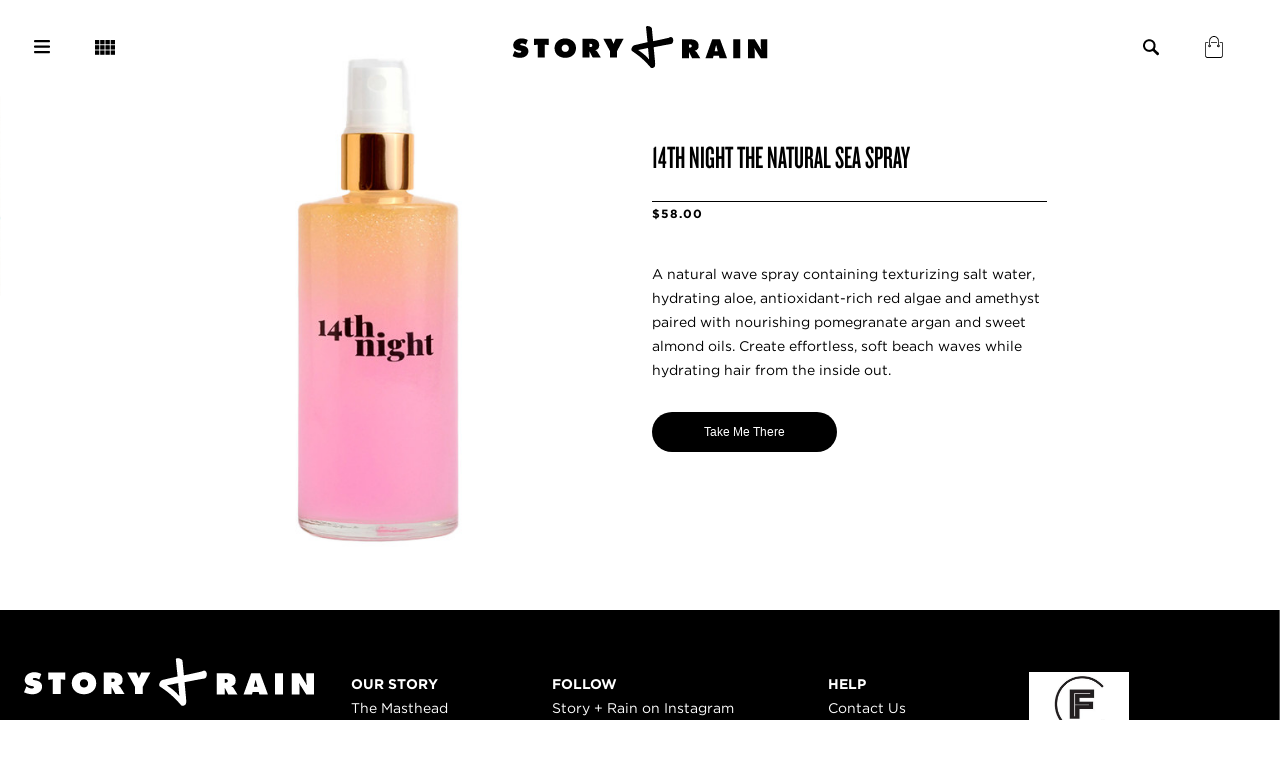

--- FILE ---
content_type: text/html; charset=utf-8
request_url: https://www.storyandrain.com/product/14th-night-the-natural-sea-spray
body_size: 11952
content:
<!DOCTYPE html>
<html lang="en">
<head>

<!-- Basic Page Needs
–––––––––––––––––––––––––––––––––––––––––––––––––– -->
<meta charset="utf-8">
<title> - 14th Night The Natural Sea Spray | Story + Rain</title>


<!-- Mobile Specific Metas
–––––––––––––––––––––––––––––––––––––––––––––––––– -->
<meta name="viewport" content="width=device-width, initial-scale=1">






<!-- FONT
–––––––––––––––––––––––––––––––––––––––––––––––––– -->
<link rel="stylesheet" media="all" type="text/css" href="https://cloud.typography.com/6088512/6110772/css/fonts.css" />
<link href="https://fonts.googleapis.com/css?family=Open+Sans" rel="stylesheet" media="all">
<script src="https://use.typekit.net/ekx8dlq.js"></script>
<script>try{Typekit.load({ async: true });}catch(e){}</script>
<link rel="stylesheet" href="https://cdnjs.cloudflare.com/ajax/libs/font-awesome/4.7.0/css/font-awesome.min.css" />

<!-- CSS
–––––––––––––––––––––––––––––––––––––––––––––––––– -->
<link rel="stylesheet" media="all" href="/packs/v2/styles/application-23b9a704b8e70a54b146e5f91b7c285c.css" />


<!-- Scripts
–––––––––––––––––––––––––––––––––––––––––––––––––– -->
<script src="/packs/application-31358e032452077ec287.js"></script>

<!-- Favicon
–––––––––––––––––––––––––––––––––––––––––––––––––– -->
<link rel="shortcut icon" type="image/x-icon" href="/assets/favicon-6254c67e71a19df4ddd6b5e6eaafe7a77be57eec83e2048872979d7f2f0c8aea.ico" />

<!-- CSRF Tokens
–––––––––––––––––––––––––––––––––––––––––––––––––– -->
<meta name="csrf-param" content="authenticity_token" />
<meta name="csrf-token" content="iKb6ZVWUlmHjVC0QacKiLobS+6Omjfjetu8zohogzICfruMcsq30vxDsFYl5RG8PtebhmfwGX4/YrR5B1pOXiw==" />




<!-- Google Site Verification -->
<meta name="google-site-verification" content="msD_ueVLXv_yyF8FU3cvH_bOPHUyLgbipZxkQFkqG7A" />

<!-- Google Analytics -->
<script>
(function(i,s,o,g,r,a,m){i['GoogleAnalyticsObject']=r;i[r]=i[r]||function(){
(i[r].q=i[r].q||[]).push(arguments)},i[r].l=1*new Date();a=s.createElement(o),
m=s.getElementsByTagName(o)[0];a.async=1;a.src=g;m.parentNode.insertBefore(a,m)
})(window,document,'script','https://www.google-analytics.com/analytics.js','ga');
ga('create', 'UA-84283631-1', 'auto');
ga('send', 'pageview');
</script>

<!-- Hotjar -->
<script>
(function(h,o,t,j,a,r){
h.hj=h.hj||function(){(h.hj.q=h.hj.q||[]).push(arguments)};
h._hjSettings={hjid:289544,hjsv:5};
a=o.getElementsByTagName('head')[0];
r=o.createElement('script');r.async=1;
r.src=t+h._hjSettings.hjid+j+h._hjSettings.hjsv;
a.appendChild(r);
})(window,document,'//static.hotjar.com/c/hotjar-','.js?sv=');
</script>

<!-- Adroll -->
<script type="text/javascript">
adroll_adv_id = "WAZ3ILVMSFDERPHET4MSCZ";
adroll_pix_id = "U5G2NM3UKBB4ZJJDVRPBA5";
/* OPTIONAL: provide email to improve user identification */
/* adroll_email = "username@example.com"; */
(function () {
var _onload = function(){
if (document.readyState && !/loaded|complete/.test(document.readyState))
{setTimeout(_onload, 10);return}
if (!window.__adroll_loaded){__adroll_loaded=true;setTimeout(_onload, 50);return}
var scr = document.createElement("script");
var host = (("https:" == document.location.protocol) ? "https://s.adroll.com" : "http://a.adroll.com");
scr.setAttribute('async', 'true');
scr.type = "text/javascript";
scr.src = host + "/j/roundtrip.js";
((document.getElementsByTagName('head') || [null])[0] ||
document.getElementsByTagName('script')[0].parentNode).appendChild(scr);
};
if (window.addEventListener) {window.addEventListener('load', _onload, false);}
else {window.attachEvent('onload', _onload)}
}());
</script>

<!-- Facebook Pixel Code -->
<script>
  !function(f,b,e,v,n,t,s)
  {if(f.fbq)return;n=f.fbq=function(){n.callMethod?
  n.callMethod.apply(n,arguments):n.queue.push(arguments)};
  if(!f._fbq)f._fbq=n;n.push=n;n.loaded=!0;n.version='2.0';
  n.queue=[];t=b.createElement(e);t.async=!0;
  t.src=v;s=b.getElementsByTagName(e)[0];
  s.parentNode.insertBefore(t,s)}(window, document,'script',
  'https://connect.facebook.net/en_US/fbevents.js');
  fbq('init', '290878704992024');
  fbq('track', 'PageView');
</script>
<noscript><img height="1" width="1" style="display:none"
  src="https://www.facebook.com/tr?id=290878704992024&ev=PageView&noscript=1"
/></noscript>
<!-- End Facebook Pixel Code -->

<!-- FB App Tracking: Updated 2017-11-30 -->
<script>
  window.fbAsyncInit = function() {
    FB.init({
      appId      : '132573680723215',
      xfbml      : true,
      version    : 'v2.11'
    });

    FB.AppEvents.logPageView();

  };

  (function(d, s, id){
     var js, fjs = d.getElementsByTagName(s)[0];
     if (d.getElementById(id)) {return;}
     js = d.createElement(s); js.id = id;
     js.src = "https://connect.facebook.net/en_US/sdk.js";
     fjs.parentNode.insertBefore(js, fjs);
   }(document, 'script', 'facebook-jssdk'));
</script>

<!-- FB Domain Verification -->
<meta name="facebook-domain-verification" content="eyes0y2oyxmpdov260jfbzg64vbac0" />

<!-- Heap Analytics -->
<script type="text/javascript">
    window.heap=window.heap||[],heap.load=function(e,t){window.heap.appid=e,window.heap.config=t=t||{};var r=t.forceSSL||"https:"===document.location.protocol,a=document.createElement("script");a.type="text/javascript",a.async=!0,a.src=(r?"https:":"http:")+"//cdn.heapanalytics.com/js/heap-"+e+".js";var n=document.getElementsByTagName("script")[0];n.parentNode.insertBefore(a,n);for(var o=function(e){return function(){heap.push([e].concat(Array.prototype.slice.call(arguments,0)))}},p=["addEventProperties","addUserProperties","clearEventProperties","identify","removeEventProperty","setEventProperties","track","unsetEventProperty"],c=0;c<p.length;c++)heap[p[c]]=o(p[c])};
      heap.load("549757336");
</script>

<!-- Outbrain Tracking -->
<script data-obct type="text/javascript">
  /** DO NOT MODIFY THIS CODE**/
  !function(_window, _document) {
    var OB_ADV_ID='00523129a9777ff3fe74b881374fe29d62';
    if (_window.obApi) {var toArray = function(object) {return Object.prototype.toString.call(object) === '[object Array]' ? object : [object];};_window.obApi.marketerId = toArray(_window.obApi.marketerId).concat(toArray(OB_ADV_ID));return;}
    var api = _window.obApi = function() {api.dispatch ? api.dispatch.apply(api, arguments) : api.queue.push(arguments);};api.version = '1.1';api.loaded = true;api.marketerId = OB_ADV_ID;api.queue = [];var tag = _document.createElement('script');tag.async = true;tag.src = '//amplify.outbrain.com/cp/obtp.js';tag.type = 'text/javascript';var script = _document.getElementsByTagName('script')[0];script.parentNode.insertBefore(tag, script);}(window, document);
obApi('track', 'PAGE_VIEW');
</script>







<!-- GLOBAL METAS -->
<meta property="fb:app_id" content="132573680723215"/>
<meta property="og:site_name" content="Story + Rain"/>

<meta name="twitter:site" content="@storyandrain">
<meta name="twitter:domain" content="storyandrain.com" />


<!-- Canonical -->
<link rel="canonical" href="https://storyandrain.com/product/14th-night-the-natural-sea-spray"/>

<!-- Keywords -->
<meta name="description" content="A natural wave spray containing texturizing salt water, hydrating aloe, antioxidant-rich red algae and amethyst paired with nourishing pomegranate argan and sweet almond oils. Create effortless, soft beach waves while hydrating hair from the inside out. "/>
<!-- <meta name="keywords" content="Travel,Cincinnati,Word of Mouth,Restaurants,Dining,Bars,Shopping,Light Festivals,Hotels,Zaha Hadid"/> -->


<!-- FOR FACEBOOK SHARING -->
<meta property="og:title" content=" - 14th Night The Natural Sea Spray"/>
<meta property="og:type" content="product.item"/>
<meta property="og:image" content="https://images.ctfassets.net/mk0gyd3cqdg6/1338gv4TosyNeT3R1yO6Dr/a667ad286ed847d2e08c9b5fea9f3589/14th__STORY___RAIN.png?w=1000&amp;h=563&amp;fit=pad&amp;fm=jpg&amp;bg=white"/>
<meta property="og:image:width" content="1000" />
<meta property="og:image:height" content="563" />
<meta property="og:description" content="A natural wave spray containing texturizing salt water, hydrating aloe, antioxidant-rich red algae and amethyst paired with nourishing pomegranate argan and sweet almond oils. Create effortless, soft beach waves while hydrating hair from the inside out. "/>
<meta property="og:url" content="https://storyandrain.com/product/14th-night-the-natural-sea-spray"/>
<meta property="product:retailer_item_id" content="2u18fO2FZWNjv4LQcbW2Je" />
<meta property="product:price:amount"     content="58" />
<meta property="product:price:currency"   content="USD" />
<meta property="product:availability"     content="in stock" />
<meta property="product:condition"        content="new" />
<meta property="product:brand" content="" />


<!-- FOR TWITTER CARDS -->
<meta name="twitter:card" content="summary_large_image">
<meta name="twitter:url" content="https://storyandrain.com/product/14th-night-the-natural-sea-spray">
<meta name="twitter:title" content=" - 14th Night The Natural Sea Spray">
<meta name="twitter:description" content="A natural wave spray containing texturizing salt water, hydrating aloe, antioxidant-rich red algae and amethyst paired with nourishing pomegranate argan and sweet almond oils. Create effortless, soft beach waves while hydrating hair from the inside out. ">
<meta name="twitter:image" content="https://images.ctfassets.net/mk0gyd3cqdg6/1338gv4TosyNeT3R1yO6Dr/a667ad286ed847d2e08c9b5fea9f3589/14th__STORY___RAIN.png?w=1000&amp;h=563&amp;fit=pad&amp;fm=jpg&amp;bg=white">




</head>

<body class="content-product" style="background-color: ; color: ;">

  <!-- Hidden containers -->
  <div class="desktop-search-container">
  <div class="container-fluid">
    <form action="/search" method="get" class="search-desktop">
      <div class="row">
        <div class="col-xs-offset-1 col-xs-10">
          <span>PRESS ENTER TO SEARCH</span>
          <input type="text" id="search-input-desktop" name="q" placeholder="">
        </div>
        <div class="col-xs-1">
          <button class="button-circle desktop-search-close-trigger" style="background-color: ;"><svg xmlns="http://www.w3.org/2000/svg" xmlns:xlink="http://www.w3.org/1999/xlink" width="24" height="24" viewBox="0 0 24 24">
  <defs>
    <path id="close-a-a7V" d="M5.42339173,3.83240147 L1.78532734,0.194337085 C1.46288665,-0.128103607 0.809519985,-0.0390081526 0.385255916,0.385255916 C-0.0390081526,0.809519985 -0.128103607,1.46288665 0.194337085,1.78532734 L3.83240147,5.42339173 L0.194337085,9.06145612 C-0.128103607,9.38389681 -0.0390081526,10.0372635 0.385255916,10.4615275 C0.809519985,10.8857916 1.46288665,10.9748871 1.78532734,10.6524464 L5.42339173,7.01438199 L9.06145612,10.6524464 C9.38389681,10.9748871 10.0372635,10.8857916 10.4615275,10.4615275 C10.8857916,10.0372635 10.9748871,9.38389681 10.6524464,9.06145612 L7.01438199,5.42339173 L10.6524464,1.78532734 C10.9748871,1.46288665 10.8857916,0.809519985 10.4615275,0.385255916 C10.0372635,-0.0390081526 9.38389681,-0.128103607 9.06145612,0.194337085 L5.42339173,3.83240147 Z"/>
  </defs>
  <g fill="none" fill-rule="evenodd">
    <rect width="24" height="24"/>
    <g transform="translate(7 7)">
      <mask id="close-b-a7V" fill="#fff">
        <use xlink:href="#close-a-a7V"/>
      </mask>
      <use fill="#000" xlink:href="#close-a-a7V"/>
      <g fill="#000" mask="url(#close-b-a7V)">
        <rect width="24" height="24" transform="translate(-7 -7)"/>
      </g>
    </g>
  </g>
</svg>
</button>

        </div>
      </form>
    </div>
  </div>
</div>

  <div class="module-overlay-data" style="display: none;" data-contentful-id="" data-contentful-content-type-id="desktop/menu"></div><div id="desktop-menu">

  <div class="ampersand-background-container">
  </div>

  <div class="menu-navigation">
    <button class="button-circle desktop-menu-close-trigger" style="background-color: ;"><svg xmlns="http://www.w3.org/2000/svg" xmlns:xlink="http://www.w3.org/1999/xlink" width="24" height="24" viewBox="0 0 24 24">
  <defs>
    <path id="close-a-9ylL" d="M5.42339173,3.83240147 L1.78532734,0.194337085 C1.46288665,-0.128103607 0.809519985,-0.0390081526 0.385255916,0.385255916 C-0.0390081526,0.809519985 -0.128103607,1.46288665 0.194337085,1.78532734 L3.83240147,5.42339173 L0.194337085,9.06145612 C-0.128103607,9.38389681 -0.0390081526,10.0372635 0.385255916,10.4615275 C0.809519985,10.8857916 1.46288665,10.9748871 1.78532734,10.6524464 L5.42339173,7.01438199 L9.06145612,10.6524464 C9.38389681,10.9748871 10.0372635,10.8857916 10.4615275,10.4615275 C10.8857916,10.0372635 10.9748871,9.38389681 10.6524464,9.06145612 L7.01438199,5.42339173 L10.6524464,1.78532734 C10.9748871,1.46288665 10.8857916,0.809519985 10.4615275,0.385255916 C10.0372635,-0.0390081526 9.38389681,-0.128103607 9.06145612,0.194337085 L5.42339173,3.83240147 Z"/>
  </defs>
  <g fill="none" fill-rule="evenodd">
    <rect width="24" height="24"/>
    <g transform="translate(7 7)">
      <mask id="close-b-9ylL" fill="#fff">
        <use xlink:href="#close-a-9ylL"/>
      </mask>
      <use fill="#000" xlink:href="#close-a-9ylL"/>
      <g fill="#000" mask="url(#close-b-9ylL)">
        <rect width="24" height="24" transform="translate(-7 -7)"/>
      </g>
    </g>
  </g>
</svg>
</button>

    <!-- <div class="menu-logo-container">
      <svg viewBox="0 0 438 72" xmlns="http://www.w3.org/2000/svg" xmlns:xlink="http://www.w3.org/1999/xlink" id="logo">
  <path d="M234.634 57.498c-.136-1.712-1.346-14.778-1.832-19.87-6.52 1.258-12.313 2.533-17.065 3.402 10.898 7.12 16.274 12.958 18.897 16.468zm37.756-26.72c-12.173 1.958-19.148 3.555-29.925 5.518 0 .026 1.182 11.592 1.708 17.983.38 4.587 1.296 9.57.574 14.163-.442 2.813-5.577 4.745-7.332 2.713-12.15-14.076-20.667-20.625-32.174-28.378-2.7-1.823-.044-9.012 4.398-10.012 4.424-.996 18.006-4.187 22.294-5.155-.764-7.817-1.823-17.814-2.59-25.632-.374-3.793 9.695-1.61 10.064 2.13.702 7.15 1.41 14.676 2.11 21.82 10.906-2.09 17.553-3.732 26.945-5.805 8.884-5.957 9.777 9.71 3.93 10.652zm154.018-8.054v9.67c0 2.738.53 5.52 1.017 8.218h-.354L416.19 22.724H404.55v32.268h11.593V44.507c0-2.14-.355-4.238-.753-6.464h.354l10.664 16.95H438v-32.27h-11.592zm-47.39 32.268h12.124V22.724h-12.124v32.268zm-26.32-11.684l-1.602-5.69-.943-4.155h-.584l-2.376 9.845h5.502zm3.84-20.584l11.9 32.268h-12.83l-1.106-4.022h-9.16l-.972 4.022h-12.83l11.592-32.268h13.406zM307.854 34.32c0-2.48-1.814-2.783-3.893-2.783h-.926v5.48h.84c1.99 0 3.98-.3 3.98-2.696zm8.185 10.11l6.504 10.562h-13.982l-5.31-10.36h-.22v10.36h-11.86V22.724h14.647c7.52 0 13.89 3.08 13.89 11.213 0 4.877-1.945 6.934-6.46 8.387v.256c.62.472 2.126.91 2.788 1.85zM174.55 27.805c-.444.986-.816 2.346-.816 2.346h-.354l-3.718-8.43h-13.716l11.637 21.45v10.817h11.857v-10.82l11.416-21.448h-13.63l-2.676 6.085zm-37.498 5.51c0-2.482-1.813-2.78-3.894-2.78h-.93v5.477h.842c1.99 0 3.982-.3 3.982-2.696zm8.185 10.11l6.503 10.562h-13.98l-5.307-10.357h-.222v10.36h-11.856V21.72h14.645c7.52 0 13.892 3.08 13.892 11.21 0 4.882-1.945 6.935-6.46 8.39v.258c.62.47 2.125.903 2.79 1.847zM96.86 38.11c0-3.425-2.39-6.29-6.24-6.29s-6.24 2.865-6.24 6.29c0 3.682 2.568 6.205 6.24 6.205 3.673 0 6.24-2.523 6.24-6.204zm12.212-.17c0 10.357-8.276 16.56-18.453 16.56s-18.45-6.203-18.45-16.56c0-10.145 8.316-16.733 18.45-16.733s18.45 6.588 18.45 16.733zm-72.346-5.223l6.68-.812v22.083H55.53V31.905l6.68.812V21.72H36.728v10.997zM27.3 42.99c0 7.703-7.257 11.51-14.47 11.51-4.203 0-9.07-1.113-12.83-2.952l3.716-9.116.62.472c2.168 1.627 4.78 2.952 7.566 2.952 1.194 0 3.096-.47 3.096-1.927 0-1.455-1.592-1.584-2.698-1.798l-2.433-.426c-4.733-.815-8.717-3.51-8.717-8.562 0-7.66 7.212-11.938 14.47-11.938 3.805 0 7.3.897 10.574 2.822l-3.273 8.26c-2.08-1.37-4.424-2.438-7.035-2.438-1.062 0-2.61.383-2.61 1.71 0 1.2 1.504 1.37 2.433 1.583l2.744.6c5.132 1.112 8.85 3.767 8.85 9.246z" id="a" fill="" />
</svg>

    </div> -->
  </div>
  <ul class="site-menu">
    <li><a href="/">Cover</a></li>
    <li><a href="/cover_archive">Cover Archive</a></li>
    <li><a href="/whats_new">What&#39;s New</a></li>
    <li><a href="/section/fashion">Fashion</a></li>
    <li><a href="/section/beauty-wellness">Beauty + Wellness</a></li>
    <li><a href="/section/news-culture-living">News, Culture + Living</a></li>
    <li><a href="/section/video">Video</a></li>
    <li><a href="/category/story-and-rain-talks-podcast">The Podcast</a></li>    
    <li><a href="/page/press">Press</a></li>
  </ul>
</div>

  <div class="module-overlay-data" style="display: none;" data-contentful-id="" data-contentful-content-type-id="mobile/menu"></div>
<div id="mobile-menu">
  <div class="menu-navigation">
    <div class="logo-container printable">
      <svg viewBox="0 0 438 72" xmlns="http://www.w3.org/2000/svg" xmlns:xlink="http://www.w3.org/1999/xlink" id="logo">
  <path d="M234.634 57.498c-.136-1.712-1.346-14.778-1.832-19.87-6.52 1.258-12.313 2.533-17.065 3.402 10.898 7.12 16.274 12.958 18.897 16.468zm37.756-26.72c-12.173 1.958-19.148 3.555-29.925 5.518 0 .026 1.182 11.592 1.708 17.983.38 4.587 1.296 9.57.574 14.163-.442 2.813-5.577 4.745-7.332 2.713-12.15-14.076-20.667-20.625-32.174-28.378-2.7-1.823-.044-9.012 4.398-10.012 4.424-.996 18.006-4.187 22.294-5.155-.764-7.817-1.823-17.814-2.59-25.632-.374-3.793 9.695-1.61 10.064 2.13.702 7.15 1.41 14.676 2.11 21.82 10.906-2.09 17.553-3.732 26.945-5.805 8.884-5.957 9.777 9.71 3.93 10.652zm154.018-8.054v9.67c0 2.738.53 5.52 1.017 8.218h-.354L416.19 22.724H404.55v32.268h11.593V44.507c0-2.14-.355-4.238-.753-6.464h.354l10.664 16.95H438v-32.27h-11.592zm-47.39 32.268h12.124V22.724h-12.124v32.268zm-26.32-11.684l-1.602-5.69-.943-4.155h-.584l-2.376 9.845h5.502zm3.84-20.584l11.9 32.268h-12.83l-1.106-4.022h-9.16l-.972 4.022h-12.83l11.592-32.268h13.406zM307.854 34.32c0-2.48-1.814-2.783-3.893-2.783h-.926v5.48h.84c1.99 0 3.98-.3 3.98-2.696zm8.185 10.11l6.504 10.562h-13.982l-5.31-10.36h-.22v10.36h-11.86V22.724h14.647c7.52 0 13.89 3.08 13.89 11.213 0 4.877-1.945 6.934-6.46 8.387v.256c.62.472 2.126.91 2.788 1.85zM174.55 27.805c-.444.986-.816 2.346-.816 2.346h-.354l-3.718-8.43h-13.716l11.637 21.45v10.817h11.857v-10.82l11.416-21.448h-13.63l-2.676 6.085zm-37.498 5.51c0-2.482-1.813-2.78-3.894-2.78h-.93v5.477h.842c1.99 0 3.982-.3 3.982-2.696zm8.185 10.11l6.503 10.562h-13.98l-5.307-10.357h-.222v10.36h-11.856V21.72h14.645c7.52 0 13.892 3.08 13.892 11.21 0 4.882-1.945 6.935-6.46 8.39v.258c.62.47 2.125.903 2.79 1.847zM96.86 38.11c0-3.425-2.39-6.29-6.24-6.29s-6.24 2.865-6.24 6.29c0 3.682 2.568 6.205 6.24 6.205 3.673 0 6.24-2.523 6.24-6.204zm12.212-.17c0 10.357-8.276 16.56-18.453 16.56s-18.45-6.203-18.45-16.56c0-10.145 8.316-16.733 18.45-16.733s18.45 6.588 18.45 16.733zm-72.346-5.223l6.68-.812v22.083H55.53V31.905l6.68.812V21.72H36.728v10.997zM27.3 42.99c0 7.703-7.257 11.51-14.47 11.51-4.203 0-9.07-1.113-12.83-2.952l3.716-9.116.62.472c2.168 1.627 4.78 2.952 7.566 2.952 1.194 0 3.096-.47 3.096-1.927 0-1.455-1.592-1.584-2.698-1.798l-2.433-.426c-4.733-.815-8.717-3.51-8.717-8.562 0-7.66 7.212-11.938 14.47-11.938 3.805 0 7.3.897 10.574 2.822l-3.273 8.26c-2.08-1.37-4.424-2.438-7.035-2.438-1.062 0-2.61.383-2.61 1.71 0 1.2 1.504 1.37 2.433 1.583l2.744.6c5.132 1.112 8.85 3.767 8.85 9.246z" id="a" fill="" />
</svg>

    </div>
    <div class="nav-right">
      <button class="button-circle mobile-menu-covers" style="background-color: ;">
<svg xmlns="http://www.w3.org/2000/svg" xmlns:xlink="http://www.w3.org/1999/xlink" width="24" height="24" viewBox="0 0 24 24">
  <defs>
    <path id="covers-a-mdaP" d="M2,9.21052632 L6.21052632,9.21052632 L6.21052632,5 L2,5 L2,9.21052632 L2,9.21052632 Z M2,14.4736842 L6.21052632,14.4736842 L6.21052632,10.2631579 L2,10.2631579 L2,14.4736842 L2,14.4736842 Z M7.26315789,14.4736842 L11.4736842,14.4736842 L11.4736842,10.2631579 L7.26315789,10.2631579 L7.26315789,14.4736842 L7.26315789,14.4736842 Z M12.5263158,14.4736842 L16.7368421,14.4736842 L16.7368421,10.2631579 L12.5263158,10.2631579 L12.5263158,14.4736842 L12.5263158,14.4736842 Z M7.26315789,9.21052632 L11.4736842,9.21052632 L11.4736842,5 L7.26315789,5 L7.26315789,9.21052632 L7.26315789,9.21052632 Z M12.5263158,5 L12.5263158,9.21052632 L16.7368421,9.21052632 L16.7368421,5 L12.5263158,5 L12.5263158,5 Z M17.7894737,14.4736842 L22,14.4736842 L22,10.2631579 L17.7894737,10.2631579 L17.7894737,14.4736842 L17.7894737,14.4736842 Z M2,19.7368421 L6.21052632,19.7368421 L6.21052632,15.5263158 L2,15.5263158 L2,19.7368421 L2,19.7368421 Z M7.26315789,19.7368421 L11.4736842,19.7368421 L11.4736842,15.5263158 L7.26315789,15.5263158 L7.26315789,19.7368421 L7.26315789,19.7368421 Z M12.5263158,19.7368421 L16.7368421,19.7368421 L16.7368421,15.5263158 L12.5263158,15.5263158 L12.5263158,19.7368421 L12.5263158,19.7368421 Z M17.7894737,19.7368421 L22,19.7368421 L22,15.5263158 L17.7894737,15.5263158 L17.7894737,19.7368421 L17.7894737,19.7368421 Z M17.7894737,5 L17.7894737,9.21052632 L22,9.21052632 L22,5 L17.7894737,5 L17.7894737,5 Z"/>
  </defs>
  <g fill="none" fill-rule="evenodd">
    <polygon points="0 0 24 0 24 24 0 24" opacity="0"/>
    <mask id="covers-b-mdaP" fill="#fff">
      <use xlink:href="#covers-a-mdaP"/>
    </mask>
    <use fill="#BDBDBD" xlink:href="#covers-a-mdaP"/>
    <g fill="#000" mask="url(#covers-b-mdaP)">
      <rect width="24" height="24"/>
    </g>
  </g>
</svg>
</button>

      <button class="button-circle mobile-menu-shopping-bag" style="background-color: ;"><svg xmlns="http://www.w3.org/2000/svg" xmlns:xlink="http://www.w3.org/1999/xlink" version="1.1" x="0px" y="0px" width="22" height="22" viewBox="0 0 100 100"  fill="#000" enable-background="new 0 0 100 100" xml:space="preserve"><path d="M76,28v4h10v58c0,3.3-2.7,6-6,6H20c-3.3,0-6-2.7-6-6V32h10v-4H10v62c0,5.5,4.5,10,10,10h60c5.5,0,10-4.5,10-10V28H76z   M36,28v4h28v-4H36z M36,28v4h28v-4H36z"/><path d="M72,39.3V22C72,9.9,62.1,0,50,0S28,9.9,28,22v17.3c-2.3,0.8-4,3-4,5.7c0,3.3,2.7,6,6,6s6-2.7,6-6c0-2.6-1.7-4.8-4-5.7V22  c0-9.9,8.1-18,18-18s18,8.1,18,18v17.3c-2.3,0.8-4,3-4,5.7c0,3.3,2.7,6,6,6s6-2.7,6-6C76,42.4,74.3,40.2,72,39.3z M30,47  c-1.1,0-2-0.9-2-2c0-1.1,0.9-2,2-2s2,0.9,2,2C32,46.1,31.1,47,30,47z M70,47c-1.1,0-2-0.9-2-2c0-1.1,0.9-2,2-2s2,0.9,2,2  C72,46.1,71.1,47,70,47z"/></svg>
</button>

      <button class="button-circle mobile-menu-close-trigger" style="background-color: ;"><svg xmlns="http://www.w3.org/2000/svg" xmlns:xlink="http://www.w3.org/1999/xlink" width="24" height="24" viewBox="0 0 24 24">
  <defs>
    <path id="close-a-xBZw" d="M5.42339173,3.83240147 L1.78532734,0.194337085 C1.46288665,-0.128103607 0.809519985,-0.0390081526 0.385255916,0.385255916 C-0.0390081526,0.809519985 -0.128103607,1.46288665 0.194337085,1.78532734 L3.83240147,5.42339173 L0.194337085,9.06145612 C-0.128103607,9.38389681 -0.0390081526,10.0372635 0.385255916,10.4615275 C0.809519985,10.8857916 1.46288665,10.9748871 1.78532734,10.6524464 L5.42339173,7.01438199 L9.06145612,10.6524464 C9.38389681,10.9748871 10.0372635,10.8857916 10.4615275,10.4615275 C10.8857916,10.0372635 10.9748871,9.38389681 10.6524464,9.06145612 L7.01438199,5.42339173 L10.6524464,1.78532734 C10.9748871,1.46288665 10.8857916,0.809519985 10.4615275,0.385255916 C10.0372635,-0.0390081526 9.38389681,-0.128103607 9.06145612,0.194337085 L5.42339173,3.83240147 Z"/>
  </defs>
  <g fill="none" fill-rule="evenodd">
    <rect width="24" height="24"/>
    <g transform="translate(7 7)">
      <mask id="close-b-xBZw" fill="#fff">
        <use xlink:href="#close-a-xBZw"/>
      </mask>
      <use fill="#000" xlink:href="#close-a-xBZw"/>
      <g fill="#000" mask="url(#close-b-xBZw)">
        <rect width="24" height="24" transform="translate(-7 -7)"/>
      </g>
    </g>
  </g>
</svg>
</button>

    </div>
  </div>
  <ul class="site-menu">
    <li><form action="/search" method="get" class="search-mobile">
  <input type="text" id="search-input-mobile" name="q" placeholder="SEARCH">
</form>
</li>
    <li><a href="/">Cover</a></li>
    <li><a href="/cover_archive">Cover Archive</a></li>
    <li><a href="/whats_new">What&#39;s New</a></li>
    <li><a href="/section/fashion">Fashion</a></li>
    <li><a href="/section/beauty-wellness">Beauty + Wellness</a></li>
    <li><a href="/section/news-culture-living">News, Culture + Living</a></li>
    <li><a href="/section/video">Video</a></li>
    <li><a href="/category/story-and-rain-talks-podcast">The Podcast</a></li>    
    <li><a href="/page/press">Press</a></li>
  </ul>
</div>

  <div class="minicart">
</div>

<script id="minicart-template" type="text/x-handlebars-template">
  <div class="minicart-header">
    <span class="bag-count">
      BAG ( {{lineItemCount}} )
    </span>
    <span class="minicart-close-trigger">
      <svg xmlns="http://www.w3.org/2000/svg" xmlns:xlink="http://www.w3.org/1999/xlink" width="24" height="24" viewBox="0 0 24 24">
  <defs>
    <path id="close-a-93b" d="M5.42339173,3.83240147 L1.78532734,0.194337085 C1.46288665,-0.128103607 0.809519985,-0.0390081526 0.385255916,0.385255916 C-0.0390081526,0.809519985 -0.128103607,1.46288665 0.194337085,1.78532734 L3.83240147,5.42339173 L0.194337085,9.06145612 C-0.128103607,9.38389681 -0.0390081526,10.0372635 0.385255916,10.4615275 C0.809519985,10.8857916 1.46288665,10.9748871 1.78532734,10.6524464 L5.42339173,7.01438199 L9.06145612,10.6524464 C9.38389681,10.9748871 10.0372635,10.8857916 10.4615275,10.4615275 C10.8857916,10.0372635 10.9748871,9.38389681 10.6524464,9.06145612 L7.01438199,5.42339173 L10.6524464,1.78532734 C10.9748871,1.46288665 10.8857916,0.809519985 10.4615275,0.385255916 C10.0372635,-0.0390081526 9.38389681,-0.128103607 9.06145612,0.194337085 L5.42339173,3.83240147 Z"/>
  </defs>
  <g fill="none" fill-rule="evenodd">
    <rect width="24" height="24"/>
    <g transform="translate(7 7)">
      <mask id="close-b-93b" fill="#fff">
        <use xlink:href="#close-a-93b"/>
      </mask>
      <use fill="#000" xlink:href="#close-a-93b"/>
      <g fill="#000" mask="url(#close-b-93b)">
        <rect width="24" height="24" transform="translate(-7 -7)"/>
      </g>
    </g>
  </g>
</svg>

    </span>
  </div>
  {{#if lineItems}}
    <ul class="line-items">
      {{#each lineItems}}
        <li class="line-item" id="{{ id }}">
          <div class="line-item-image-container">
            <img src="{{ image.variants.4.src }}">
          </div>
          <div class="line-item-details">
            <span>{{ title }}</span>
            <span>{{ variant_title }}</span>
            <div>
              <span class="quantity-adjuster">
                <input type="number" name="quantity" min="0" value="{{ quantity }}" class="line-item-qty">
              </span>
              <span class="line-item-remove">REMOVE</span>
            </div>
            <span>${{ line_price }}</span>
          </div>
        </li>
      {{/each}}
    </ul>
    <a href="{{ checkoutUrl }}">
      <button class="button-rounded">CHECKOUT</button>

    </a>
  {{else}}
    <p class="empty-cart">YOUR BAG IS CURRENTLY EMPTY</p>
  {{/if }}
</script>

  <div class="pin-container">
  <div class="container-fluid pin-scroll">
    <div class="row">
      <div class="col-xs-10 pin-content text-styles">
      </div>
    </div>
  </div>
  <div class="pin-container-close-trigger">
    
<svg width="61px" height="70px" viewBox="0 0 61 70" version="1.1" xmlns="http://www.w3.org/2000/svg" xmlns:xlink="http://www.w3.org/1999/xlink">
    <defs>
        <path d="M42.5,72.1511628 C50.4253209,72.1511628 58.3506418,72.1511628 66.2759627,72.1511628 L66.2759627,72.1511628 C69.5207461,72.1511628 72.1511628,69.5207461 72.1511628,66.2759627 C72.1511628,58.3506418 72.1511628,50.4253209 72.1511628,42.5 C72.1511628,26.124115 58.875885,12.8488372 42.5,12.8488372 C26.124115,12.8488372 12.8488372,26.124115 12.8488372,42.5 C12.8488372,58.875885 26.124115,72.1511628 42.5,72.1511628 Z" id="path-1"></path>
        <path d="M10.0499853,17.3646207 C10.0052357,16.8475631 9.60627015,12.9015086 9.44617972,11.3637366 C7.29598881,11.7437126 5.38624868,12.128714 3.81969452,12.3911514 C7.41290524,14.5411844 9.18524493,16.3045408 10.0499853,17.3646207 L10.0499853,17.3646207 Z M22.4985917,9.29466844 C18.4849861,9.88626951 16.1854194,10.3687078 12.6319162,10.9614256 C12.6325465,10.9692429 13.0217427,14.4621739 13.1950689,16.3924853 C13.3208092,17.7783785 13.6223969,19.282927 13.3844672,20.6702161 C13.2388732,21.5197876 11.5456333,22.1032922 10.9670388,21.4896352 C6.96131158,17.2387066 4.15279606,15.2609331 0.358842021,12.9193766 C-0.532370041,12.3690955 0.343715366,10.1981234 1.80847974,9.89604112 C3.26694135,9.59507559 7.74506136,8.63159504 9.15877328,8.33928437 C8.90666237,5.97818468 8.55748877,2.959037 8.30443244,0.597937311 C8.18121324,-0.547574336 11.5011988,0.111590421 11.6228423,1.2414675 C11.854154,3.4001553 12.0873566,5.67331051 12.3180381,7.83116075 C15.9144002,7.20019406 18.1058743,6.70379638 21.2024265,6.07785509 C24.1316401,4.27876246 24.4262948,9.01045424 22.4985917,9.29466844 L22.4985917,9.29466844 Z" id="path-3"></path>
    </defs>
    <g id="Page-1" stroke="none" stroke-width="1" fill="none" fill-rule="evenodd">
        <g id="Recipe-on-Editorial-Copy" transform="translate(-9.000000, -919.000000)">
            <g id="Group" transform="translate(-3.000000, 907.000000)">
                <mask id="mask-2" fill="white">
                    <use xlink:href="#path-1"></use>
                </mask>
                <use id="UI-element/Button/Shop-the-Look/2" fill="#000000" transform="translate(42.500000, 42.500000) rotate(45.000000) translate(-42.500000, -42.500000) " xlink:href="#path-1"></use>
                <g id="UI-element/logo" mask="url(#mask-2)">
                    <g transform="translate(30.639535, 33.604651)">
                        <mask id="mask-4" fill="white">
                            <use xlink:href="#path-3"></use>
                        </mask>
                        <use id="UI-element/ampersand/2" stroke="none" fill="white" fill-rule="evenodd" xlink:href="#path-3"></use>
                    </g>
                </g>
            </g>
        </g>
    </g>
</svg>

  </div>
</div>



  <!-- Navigation -->
  <div class="module-overlay-data" style="display: none;" data-contentful-id="" data-contentful-content-type-id="nav"></div><nav class="nav-mobile">
  <div class="logo-container">
    <a href="/"><svg viewBox="0 0 438 72" xmlns="http://www.w3.org/2000/svg" xmlns:xlink="http://www.w3.org/1999/xlink" id="logo">
  <path d="M234.634 57.498c-.136-1.712-1.346-14.778-1.832-19.87-6.52 1.258-12.313 2.533-17.065 3.402 10.898 7.12 16.274 12.958 18.897 16.468zm37.756-26.72c-12.173 1.958-19.148 3.555-29.925 5.518 0 .026 1.182 11.592 1.708 17.983.38 4.587 1.296 9.57.574 14.163-.442 2.813-5.577 4.745-7.332 2.713-12.15-14.076-20.667-20.625-32.174-28.378-2.7-1.823-.044-9.012 4.398-10.012 4.424-.996 18.006-4.187 22.294-5.155-.764-7.817-1.823-17.814-2.59-25.632-.374-3.793 9.695-1.61 10.064 2.13.702 7.15 1.41 14.676 2.11 21.82 10.906-2.09 17.553-3.732 26.945-5.805 8.884-5.957 9.777 9.71 3.93 10.652zm154.018-8.054v9.67c0 2.738.53 5.52 1.017 8.218h-.354L416.19 22.724H404.55v32.268h11.593V44.507c0-2.14-.355-4.238-.753-6.464h.354l10.664 16.95H438v-32.27h-11.592zm-47.39 32.268h12.124V22.724h-12.124v32.268zm-26.32-11.684l-1.602-5.69-.943-4.155h-.584l-2.376 9.845h5.502zm3.84-20.584l11.9 32.268h-12.83l-1.106-4.022h-9.16l-.972 4.022h-12.83l11.592-32.268h13.406zM307.854 34.32c0-2.48-1.814-2.783-3.893-2.783h-.926v5.48h.84c1.99 0 3.98-.3 3.98-2.696zm8.185 10.11l6.504 10.562h-13.982l-5.31-10.36h-.22v10.36h-11.86V22.724h14.647c7.52 0 13.89 3.08 13.89 11.213 0 4.877-1.945 6.934-6.46 8.387v.256c.62.472 2.126.91 2.788 1.85zM174.55 27.805c-.444.986-.816 2.346-.816 2.346h-.354l-3.718-8.43h-13.716l11.637 21.45v10.817h11.857v-10.82l11.416-21.448h-13.63l-2.676 6.085zm-37.498 5.51c0-2.482-1.813-2.78-3.894-2.78h-.93v5.477h.842c1.99 0 3.982-.3 3.982-2.696zm8.185 10.11l6.503 10.562h-13.98l-5.307-10.357h-.222v10.36h-11.856V21.72h14.645c7.52 0 13.892 3.08 13.892 11.21 0 4.882-1.945 6.935-6.46 8.39v.258c.62.47 2.125.903 2.79 1.847zM96.86 38.11c0-3.425-2.39-6.29-6.24-6.29s-6.24 2.865-6.24 6.29c0 3.682 2.568 6.205 6.24 6.205 3.673 0 6.24-2.523 6.24-6.204zm12.212-.17c0 10.357-8.276 16.56-18.453 16.56s-18.45-6.203-18.45-16.56c0-10.145 8.316-16.733 18.45-16.733s18.45 6.588 18.45 16.733zm-72.346-5.223l6.68-.812v22.083H55.53V31.905l6.68.812V21.72H36.728v10.997zM27.3 42.99c0 7.703-7.257 11.51-14.47 11.51-4.203 0-9.07-1.113-12.83-2.952l3.716-9.116.62.472c2.168 1.627 4.78 2.952 7.566 2.952 1.194 0 3.096-.47 3.096-1.927 0-1.455-1.592-1.584-2.698-1.798l-2.433-.426c-4.733-.815-8.717-3.51-8.717-8.562 0-7.66 7.212-11.938 14.47-11.938 3.805 0 7.3.897 10.574 2.822l-3.273 8.26c-2.08-1.37-4.424-2.438-7.035-2.438-1.062 0-2.61.383-2.61 1.71 0 1.2 1.504 1.37 2.433 1.583l2.744.6c5.132 1.112 8.85 3.767 8.85 9.246z" id="a" fill="" />
</svg>
</a>
  </div>
  <div class="nav-right">
    <button class="button-circle cover-gallery-trigger" style="background-color: ;">
<svg xmlns="http://www.w3.org/2000/svg" xmlns:xlink="http://www.w3.org/1999/xlink" width="24" height="24" viewBox="0 0 24 24">
  <defs>
    <path id="covers-a-xjDE" d="M2,9.21052632 L6.21052632,9.21052632 L6.21052632,5 L2,5 L2,9.21052632 L2,9.21052632 Z M2,14.4736842 L6.21052632,14.4736842 L6.21052632,10.2631579 L2,10.2631579 L2,14.4736842 L2,14.4736842 Z M7.26315789,14.4736842 L11.4736842,14.4736842 L11.4736842,10.2631579 L7.26315789,10.2631579 L7.26315789,14.4736842 L7.26315789,14.4736842 Z M12.5263158,14.4736842 L16.7368421,14.4736842 L16.7368421,10.2631579 L12.5263158,10.2631579 L12.5263158,14.4736842 L12.5263158,14.4736842 Z M7.26315789,9.21052632 L11.4736842,9.21052632 L11.4736842,5 L7.26315789,5 L7.26315789,9.21052632 L7.26315789,9.21052632 Z M12.5263158,5 L12.5263158,9.21052632 L16.7368421,9.21052632 L16.7368421,5 L12.5263158,5 L12.5263158,5 Z M17.7894737,14.4736842 L22,14.4736842 L22,10.2631579 L17.7894737,10.2631579 L17.7894737,14.4736842 L17.7894737,14.4736842 Z M2,19.7368421 L6.21052632,19.7368421 L6.21052632,15.5263158 L2,15.5263158 L2,19.7368421 L2,19.7368421 Z M7.26315789,19.7368421 L11.4736842,19.7368421 L11.4736842,15.5263158 L7.26315789,15.5263158 L7.26315789,19.7368421 L7.26315789,19.7368421 Z M12.5263158,19.7368421 L16.7368421,19.7368421 L16.7368421,15.5263158 L12.5263158,15.5263158 L12.5263158,19.7368421 L12.5263158,19.7368421 Z M17.7894737,19.7368421 L22,19.7368421 L22,15.5263158 L17.7894737,15.5263158 L17.7894737,19.7368421 L17.7894737,19.7368421 Z M17.7894737,5 L17.7894737,9.21052632 L22,9.21052632 L22,5 L17.7894737,5 L17.7894737,5 Z"/>
  </defs>
  <g fill="none" fill-rule="evenodd">
    <polygon points="0 0 24 0 24 24 0 24" opacity="0"/>
    <mask id="covers-b-xjDE" fill="#fff">
      <use xlink:href="#covers-a-xjDE"/>
    </mask>
    <use fill="#BDBDBD" xlink:href="#covers-a-xjDE"/>
    <g fill="#000" mask="url(#covers-b-xjDE)">
      <rect width="24" height="24"/>
    </g>
  </g>
</svg>
</button>

    <button class="button-circle minicart-trigger" style="background-color: ;"><svg xmlns="http://www.w3.org/2000/svg" xmlns:xlink="http://www.w3.org/1999/xlink" version="1.1" x="0px" y="0px" width="22" height="22" viewBox="0 0 100 100"  fill="#000" enable-background="new 0 0 100 100" xml:space="preserve"><path d="M76,28v4h10v58c0,3.3-2.7,6-6,6H20c-3.3,0-6-2.7-6-6V32h10v-4H10v62c0,5.5,4.5,10,10,10h60c5.5,0,10-4.5,10-10V28H76z   M36,28v4h28v-4H36z M36,28v4h28v-4H36z"/><path d="M72,39.3V22C72,9.9,62.1,0,50,0S28,9.9,28,22v17.3c-2.3,0.8-4,3-4,5.7c0,3.3,2.7,6,6,6s6-2.7,6-6c0-2.6-1.7-4.8-4-5.7V22  c0-9.9,8.1-18,18-18s18,8.1,18,18v17.3c-2.3,0.8-4,3-4,5.7c0,3.3,2.7,6,6,6s6-2.7,6-6C76,42.4,74.3,40.2,72,39.3z M30,47  c-1.1,0-2-0.9-2-2c0-1.1,0.9-2,2-2s2,0.9,2,2C32,46.1,31.1,47,30,47z M70,47c-1.1,0-2-0.9-2-2c0-1.1,0.9-2,2-2s2,0.9,2,2  C72,46.1,71.1,47,70,47z"/></svg>
</button>

    <button class="button-circle nav-button-mobile" style="background-color: ;">
<svg xmlns="http://www.w3.org/2000/svg" xmlns:xlink="http://www.w3.org/1999/xlink" width="24" height="24" viewBox="0 0 24 24">
  <defs>
    <path id="a015-hamburger-a" d="M0.96,-3.55271368e-15 L15.04,-3.55271368e-15 C15.552,-3.55271368e-15 16,0.544352952 16,1.16647061 C16,1.78858827 15.552,2.33294122 15.04,2.33294122 L0.96,2.33294122 C0.448,2.33294122 0,1.78858827 0,1.16647061 C0,0.544352952 0.448,-3.55271368e-15 0.96,-3.55271368e-15 Z M0.96,5.44352952 L15.04,5.44352952 C15.552,5.44352952 16,5.98788247 16,6.61000013 C16,7.23211779 15.552,7.77647075 15.04,7.77647075 L0.96,7.77647075 C0.448,7.77647075 0,7.23211779 0,6.61000013 C0,5.98788247 0.448,5.44352952 0.96,5.44352952 Z M0.96,10.887059 L15.04,10.887059 C15.552,10.887059 16,11.431412 16,12.0535297 C16,12.6756473 15.552,13.2200003 15.04,13.2200003 L0.96,13.2200003 C0.448,13.2200003 0,12.6756473 0,12.0535297 C0,11.431412 0.448,10.887059 0.96,10.887059 Z"/>
  </defs>
  <g fill="none" fill-rule="evenodd">
    <polygon points="0 0 24 0 24 24 0 24" opacity="0"/>
    <g transform="translate(4 5)">
      <mask id="a015-hamburger-b" fill="#fff">
        <use xlink:href="#a015-hamburger-a"/>
      </mask>
      <use fill="#9E9E9E" xlink:href="#hamburger-a"/>
      <g fill="#000" mask="url(#a015-hamburger-b)">
        <rect width="24" height="24" transform="translate(-4 -5)"/>
      </g>
    </g>
  </g>
</svg>
</button>

  </div>
</nav>

<nav class="nav-desktop">
  <div class="nav-left">
    <button class="button-circle nav-button-desktop" style="background-color: ;">
<svg xmlns="http://www.w3.org/2000/svg" xmlns:xlink="http://www.w3.org/1999/xlink" width="24" height="24" viewBox="0 0 24 24">
  <defs>
    <path id="4mJ-hamburger-a" d="M0.96,-3.55271368e-15 L15.04,-3.55271368e-15 C15.552,-3.55271368e-15 16,0.544352952 16,1.16647061 C16,1.78858827 15.552,2.33294122 15.04,2.33294122 L0.96,2.33294122 C0.448,2.33294122 0,1.78858827 0,1.16647061 C0,0.544352952 0.448,-3.55271368e-15 0.96,-3.55271368e-15 Z M0.96,5.44352952 L15.04,5.44352952 C15.552,5.44352952 16,5.98788247 16,6.61000013 C16,7.23211779 15.552,7.77647075 15.04,7.77647075 L0.96,7.77647075 C0.448,7.77647075 0,7.23211779 0,6.61000013 C0,5.98788247 0.448,5.44352952 0.96,5.44352952 Z M0.96,10.887059 L15.04,10.887059 C15.552,10.887059 16,11.431412 16,12.0535297 C16,12.6756473 15.552,13.2200003 15.04,13.2200003 L0.96,13.2200003 C0.448,13.2200003 0,12.6756473 0,12.0535297 C0,11.431412 0.448,10.887059 0.96,10.887059 Z"/>
  </defs>
  <g fill="none" fill-rule="evenodd">
    <polygon points="0 0 24 0 24 24 0 24" opacity="0"/>
    <g transform="translate(4 5)">
      <mask id="4mJ-hamburger-b" fill="#fff">
        <use xlink:href="#4mJ-hamburger-a"/>
      </mask>
      <use fill="#9E9E9E" xlink:href="#hamburger-a"/>
      <g fill="#000" mask="url(#4mJ-hamburger-b)">
        <rect width="24" height="24" transform="translate(-4 -5)"/>
      </g>
    </g>
  </g>
</svg>
</button>

    <button class="button-circle cover-gallery-trigger" style="background-color: ;">
<svg xmlns="http://www.w3.org/2000/svg" xmlns:xlink="http://www.w3.org/1999/xlink" width="24" height="24" viewBox="0 0 24 24">
  <defs>
    <path id="covers-a-Wjqz" d="M2,9.21052632 L6.21052632,9.21052632 L6.21052632,5 L2,5 L2,9.21052632 L2,9.21052632 Z M2,14.4736842 L6.21052632,14.4736842 L6.21052632,10.2631579 L2,10.2631579 L2,14.4736842 L2,14.4736842 Z M7.26315789,14.4736842 L11.4736842,14.4736842 L11.4736842,10.2631579 L7.26315789,10.2631579 L7.26315789,14.4736842 L7.26315789,14.4736842 Z M12.5263158,14.4736842 L16.7368421,14.4736842 L16.7368421,10.2631579 L12.5263158,10.2631579 L12.5263158,14.4736842 L12.5263158,14.4736842 Z M7.26315789,9.21052632 L11.4736842,9.21052632 L11.4736842,5 L7.26315789,5 L7.26315789,9.21052632 L7.26315789,9.21052632 Z M12.5263158,5 L12.5263158,9.21052632 L16.7368421,9.21052632 L16.7368421,5 L12.5263158,5 L12.5263158,5 Z M17.7894737,14.4736842 L22,14.4736842 L22,10.2631579 L17.7894737,10.2631579 L17.7894737,14.4736842 L17.7894737,14.4736842 Z M2,19.7368421 L6.21052632,19.7368421 L6.21052632,15.5263158 L2,15.5263158 L2,19.7368421 L2,19.7368421 Z M7.26315789,19.7368421 L11.4736842,19.7368421 L11.4736842,15.5263158 L7.26315789,15.5263158 L7.26315789,19.7368421 L7.26315789,19.7368421 Z M12.5263158,19.7368421 L16.7368421,19.7368421 L16.7368421,15.5263158 L12.5263158,15.5263158 L12.5263158,19.7368421 L12.5263158,19.7368421 Z M17.7894737,19.7368421 L22,19.7368421 L22,15.5263158 L17.7894737,15.5263158 L17.7894737,19.7368421 L17.7894737,19.7368421 Z M17.7894737,5 L17.7894737,9.21052632 L22,9.21052632 L22,5 L17.7894737,5 L17.7894737,5 Z"/>
  </defs>
  <g fill="none" fill-rule="evenodd">
    <polygon points="0 0 24 0 24 24 0 24" opacity="0"/>
    <mask id="covers-b-Wjqz" fill="#fff">
      <use xlink:href="#covers-a-Wjqz"/>
    </mask>
    <use fill="#BDBDBD" xlink:href="#covers-a-Wjqz"/>
    <g fill="#000" mask="url(#covers-b-Wjqz)">
      <rect width="24" height="24"/>
    </g>
  </g>
</svg>
</button>

  </div>
  <div class="logo-container" style="width: px;">
    <a href="/"><svg viewBox="0 0 438 72" xmlns="http://www.w3.org/2000/svg" xmlns:xlink="http://www.w3.org/1999/xlink" id="logo">
  <path d="M234.634 57.498c-.136-1.712-1.346-14.778-1.832-19.87-6.52 1.258-12.313 2.533-17.065 3.402 10.898 7.12 16.274 12.958 18.897 16.468zm37.756-26.72c-12.173 1.958-19.148 3.555-29.925 5.518 0 .026 1.182 11.592 1.708 17.983.38 4.587 1.296 9.57.574 14.163-.442 2.813-5.577 4.745-7.332 2.713-12.15-14.076-20.667-20.625-32.174-28.378-2.7-1.823-.044-9.012 4.398-10.012 4.424-.996 18.006-4.187 22.294-5.155-.764-7.817-1.823-17.814-2.59-25.632-.374-3.793 9.695-1.61 10.064 2.13.702 7.15 1.41 14.676 2.11 21.82 10.906-2.09 17.553-3.732 26.945-5.805 8.884-5.957 9.777 9.71 3.93 10.652zm154.018-8.054v9.67c0 2.738.53 5.52 1.017 8.218h-.354L416.19 22.724H404.55v32.268h11.593V44.507c0-2.14-.355-4.238-.753-6.464h.354l10.664 16.95H438v-32.27h-11.592zm-47.39 32.268h12.124V22.724h-12.124v32.268zm-26.32-11.684l-1.602-5.69-.943-4.155h-.584l-2.376 9.845h5.502zm3.84-20.584l11.9 32.268h-12.83l-1.106-4.022h-9.16l-.972 4.022h-12.83l11.592-32.268h13.406zM307.854 34.32c0-2.48-1.814-2.783-3.893-2.783h-.926v5.48h.84c1.99 0 3.98-.3 3.98-2.696zm8.185 10.11l6.504 10.562h-13.982l-5.31-10.36h-.22v10.36h-11.86V22.724h14.647c7.52 0 13.89 3.08 13.89 11.213 0 4.877-1.945 6.934-6.46 8.387v.256c.62.472 2.126.91 2.788 1.85zM174.55 27.805c-.444.986-.816 2.346-.816 2.346h-.354l-3.718-8.43h-13.716l11.637 21.45v10.817h11.857v-10.82l11.416-21.448h-13.63l-2.676 6.085zm-37.498 5.51c0-2.482-1.813-2.78-3.894-2.78h-.93v5.477h.842c1.99 0 3.982-.3 3.982-2.696zm8.185 10.11l6.503 10.562h-13.98l-5.307-10.357h-.222v10.36h-11.856V21.72h14.645c7.52 0 13.892 3.08 13.892 11.21 0 4.882-1.945 6.935-6.46 8.39v.258c.62.47 2.125.903 2.79 1.847zM96.86 38.11c0-3.425-2.39-6.29-6.24-6.29s-6.24 2.865-6.24 6.29c0 3.682 2.568 6.205 6.24 6.205 3.673 0 6.24-2.523 6.24-6.204zm12.212-.17c0 10.357-8.276 16.56-18.453 16.56s-18.45-6.203-18.45-16.56c0-10.145 8.316-16.733 18.45-16.733s18.45 6.588 18.45 16.733zm-72.346-5.223l6.68-.812v22.083H55.53V31.905l6.68.812V21.72H36.728v10.997zM27.3 42.99c0 7.703-7.257 11.51-14.47 11.51-4.203 0-9.07-1.113-12.83-2.952l3.716-9.116.62.472c2.168 1.627 4.78 2.952 7.566 2.952 1.194 0 3.096-.47 3.096-1.927 0-1.455-1.592-1.584-2.698-1.798l-2.433-.426c-4.733-.815-8.717-3.51-8.717-8.562 0-7.66 7.212-11.938 14.47-11.938 3.805 0 7.3.897 10.574 2.822l-3.273 8.26c-2.08-1.37-4.424-2.438-7.035-2.438-1.062 0-2.61.383-2.61 1.71 0 1.2 1.504 1.37 2.433 1.583l2.744.6c5.132 1.112 8.85 3.767 8.85 9.246z" id="a" fill="" />
</svg>
</a>
  </div>
  <div class="nav-right">
    <button class="button-circle desktop-search-trigger" style="background-color: ;"><svg xmlns="http://www.w3.org/2000/svg" xmlns:xlink="http://www.w3.org/1999/xlink" width="24" height="24" viewBox="0 0 24 24">
  <defs>
    <path id="JMk-search-a" fill="#000" d="M16.3217424,14.8346938 C15.9890463,14.568364 15.7228895,13.9025394 15.9225071,13.5030447 C16.52136,12.3711429 16.7875168,11.1060762 16.5878992,9.70784463 C16.2552031,6.97796389 14.1259486,4.71416034 11.3978413,4.3146656 C7.07279299,3.58225857 3.41313676,7.31087617 4.0785288,11.6387359 C4.54430323,14.3686166 6.74009697,16.4992553 9.46820433,16.8321676 C10.8655276,17.0319149 12.1297725,16.7655851 13.260939,16.166343 C13.593635,15.9665956 14.1924878,16.2329254 14.5251838,16.5658377 L17.519448,19.7617957 C18.1183009,20.4276202 19.1829281,20.3610378 19.7152418,19.6286308 C20.1810162,19.0293886 20.0479378,18.1638167 19.5156241,17.631157 L16.3217424,14.8346938 L16.3217424,14.8346938 Z M5.94162652,10.5068341 C5.94162652,8.10986566 7.87126344,6.11239195 10.2666748,6.11239195 C12.6620861,6.11239195 14.591723,8.0432832 14.591723,10.5068341 C14.591723,12.9038026 12.6620861,14.9012763 10.2666748,14.9012763 C7.87126344,14.9012763 5.94162652,12.970385 5.94162652,10.5068341 L5.94162652,10.5068341 Z"/>
  </defs>
  <g fill="none" fill-rule="evenodd">
    <mask id="JMk-search-b" fill="#fff">
      <use xlink:href="#JMk-search-a"/>
    </mask>
    <use fill="#212121" xlink:href="#JMk-search-a"/>
    <g fill="#000" mask="url(#JMk-search-b)">
      <rect width="24" height="24"/>
    </g>
  </g>
</svg>
</button>

    <button class="button-circle minicart-trigger" style="background-color: ;"><svg xmlns="http://www.w3.org/2000/svg" xmlns:xlink="http://www.w3.org/1999/xlink" version="1.1" x="0px" y="0px" width="22" height="22" viewBox="0 0 100 100"  fill="#000" enable-background="new 0 0 100 100" xml:space="preserve"><path d="M76,28v4h10v58c0,3.3-2.7,6-6,6H20c-3.3,0-6-2.7-6-6V32h10v-4H10v62c0,5.5,4.5,10,10,10h60c5.5,0,10-4.5,10-10V28H76z   M36,28v4h28v-4H36z M36,28v4h28v-4H36z"/><path d="M72,39.3V22C72,9.9,62.1,0,50,0S28,9.9,28,22v17.3c-2.3,0.8-4,3-4,5.7c0,3.3,2.7,6,6,6s6-2.7,6-6c0-2.6-1.7-4.8-4-5.7V22  c0-9.9,8.1-18,18-18s18,8.1,18,18v17.3c-2.3,0.8-4,3-4,5.7c0,3.3,2.7,6,6,6s6-2.7,6-6C76,42.4,74.3,40.2,72,39.3z M30,47  c-1.1,0-2-0.9-2-2c0-1.1,0.9-2,2-2s2,0.9,2,2C32,46.1,31.1,47,30,47z M70,47c-1.1,0-2-0.9-2-2c0-1.1,0.9-2,2-2s2,0.9,2,2  C72,46.1,71.1,47,70,47z"/></svg>
</button>

  </div>
</nav>


  <!-- Left Container for Pins and Credit Tags -->
  <div class="left-vertical-bar"></div>

  




<div class="product-landing-container">
  <div class="product-container ">
  <div class="container-fluid">
    <div class="row">
      <div class="col-sm-1"></div>
      <div class="col-sm-5 product-image-container"><img src="https://images.ctfassets.net/mk0gyd3cqdg6/1338gv4TosyNeT3R1yO6Dr/a667ad286ed847d2e08c9b5fea9f3589/14th__STORY___RAIN.png?w=600&amp;h=600&amp;fit=pad&amp;fm=jpg&amp;bg=white" /></div>
      <div class="col-sm-4" style="position: static;">
        <div class="spacer-48"></div>
        <div class="spacer-16"></div>
          <div class="module-overlay-data" style="display: none;" data-contentful-id="" data-contentful-content-type-id="module_31"></div><div class="module-31">
  <h2>14th Night The Natural Sea Spray</h2>
  <div class="module-overlay-data" style="display: none;" data-contentful-id="" data-contentful-content-type-id="ui_elements/timestamp"></div><div class="timestamp" style="color: ; border-color: ; ">
  <span class="date-time">
    $58.00
  </span>

    <span class="share-icons">
      <style>
        #at-49099912 a.at-share-btn {
          background-color: rgba(0,0,0,0) !important;
        }
        #at-49099912 svg.at-icon {
          fill: inherit !important;
        }
      </style>
      <div class="addthis_toolbox">
        <div id="at-49099912" class="addthis_inline_share_toolbox" data-url="https://www.storyandrain.com/product/14th-night-the-natural-sea-spray" data-title="14th Night The Natural Sea Spray"></div>
      </div>
    </span>
</div>

  <p>A natural wave spray containing texturizing salt water, hydrating aloe, antioxidant-rich red algae and amethyst paired with nourishing pomegranate argan and sweet almond oils. Create effortless, soft beach waves while hydrating hair from the inside out. </p>
</div>

              <a target="_blank" class="affiliate-link" href="https://rstyle.me/+6wnVN3uqNKnyAHCuL0NWOA">
                <button class="button-rounded affiliate-button">Take Me There</button>
</a>              <div class="spacer-48"></div>
      </div>
    </div>
  </div>
</div>

<script>
  if(typeof addthis !== "undefined") {
    addthis.layers.refresh()
  }
</script>

<img src="/recommendation/record.gif?content_id=2u18fO2FZWNjv4LQcbW2Je&amp;content_type=product">

</div>


  <footer>
  <div class="container-fluid">
    <div class="row">
      <div class="col-xs-12 col-sm-3 site-desc">
        <!-- span 3 - logo and description underneath -->
        <div class="logo-container">
          <svg viewBox="0 0 438 72" xmlns="http://www.w3.org/2000/svg" xmlns:xlink="http://www.w3.org/1999/xlink" id="logo">
  <path d="M234.634 57.498c-.136-1.712-1.346-14.778-1.832-19.87-6.52 1.258-12.313 2.533-17.065 3.402 10.898 7.12 16.274 12.958 18.897 16.468zm37.756-26.72c-12.173 1.958-19.148 3.555-29.925 5.518 0 .026 1.182 11.592 1.708 17.983.38 4.587 1.296 9.57.574 14.163-.442 2.813-5.577 4.745-7.332 2.713-12.15-14.076-20.667-20.625-32.174-28.378-2.7-1.823-.044-9.012 4.398-10.012 4.424-.996 18.006-4.187 22.294-5.155-.764-7.817-1.823-17.814-2.59-25.632-.374-3.793 9.695-1.61 10.064 2.13.702 7.15 1.41 14.676 2.11 21.82 10.906-2.09 17.553-3.732 26.945-5.805 8.884-5.957 9.777 9.71 3.93 10.652zm154.018-8.054v9.67c0 2.738.53 5.52 1.017 8.218h-.354L416.19 22.724H404.55v32.268h11.593V44.507c0-2.14-.355-4.238-.753-6.464h.354l10.664 16.95H438v-32.27h-11.592zm-47.39 32.268h12.124V22.724h-12.124v32.268zm-26.32-11.684l-1.602-5.69-.943-4.155h-.584l-2.376 9.845h5.502zm3.84-20.584l11.9 32.268h-12.83l-1.106-4.022h-9.16l-.972 4.022h-12.83l11.592-32.268h13.406zM307.854 34.32c0-2.48-1.814-2.783-3.893-2.783h-.926v5.48h.84c1.99 0 3.98-.3 3.98-2.696zm8.185 10.11l6.504 10.562h-13.982l-5.31-10.36h-.22v10.36h-11.86V22.724h14.647c7.52 0 13.89 3.08 13.89 11.213 0 4.877-1.945 6.934-6.46 8.387v.256c.62.472 2.126.91 2.788 1.85zM174.55 27.805c-.444.986-.816 2.346-.816 2.346h-.354l-3.718-8.43h-13.716l11.637 21.45v10.817h11.857v-10.82l11.416-21.448h-13.63l-2.676 6.085zm-37.498 5.51c0-2.482-1.813-2.78-3.894-2.78h-.93v5.477h.842c1.99 0 3.982-.3 3.982-2.696zm8.185 10.11l6.503 10.562h-13.98l-5.307-10.357h-.222v10.36h-11.856V21.72h14.645c7.52 0 13.892 3.08 13.892 11.21 0 4.882-1.945 6.935-6.46 8.39v.258c.62.47 2.125.903 2.79 1.847zM96.86 38.11c0-3.425-2.39-6.29-6.24-6.29s-6.24 2.865-6.24 6.29c0 3.682 2.568 6.205 6.24 6.205 3.673 0 6.24-2.523 6.24-6.204zm12.212-.17c0 10.357-8.276 16.56-18.453 16.56s-18.45-6.203-18.45-16.56c0-10.145 8.316-16.733 18.45-16.733s18.45 6.588 18.45 16.733zm-72.346-5.223l6.68-.812v22.083H55.53V31.905l6.68.812V21.72H36.728v10.997zM27.3 42.99c0 7.703-7.257 11.51-14.47 11.51-4.203 0-9.07-1.113-12.83-2.952l3.716-9.116.62.472c2.168 1.627 4.78 2.952 7.566 2.952 1.194 0 3.096-.47 3.096-1.927 0-1.455-1.592-1.584-2.698-1.798l-2.433-.426c-4.733-.815-8.717-3.51-8.717-8.562 0-7.66 7.212-11.938 14.47-11.938 3.805 0 7.3.897 10.574 2.822l-3.273 8.26c-2.08-1.37-4.424-2.438-7.035-2.438-1.062 0-2.61.383-2.61 1.71 0 1.2 1.504 1.37 2.433 1.583l2.744.6c5.132 1.112 8.85 3.767 8.85 9.246z" id="a" fill="" />
</svg>

        </div>
        <p class="text-left">
          Story + Rain uncovers the emerging trends and tastemakers that matter right now, as told to by the visionaries who set these moments in motion. Through candid conversations with our community of cultural arbiters, we provide a shoppable resource to discover today's most interesting purchases, people, and projects, as well as a platform to explore the global references and origins that led to these game-changing ideas and careers. By unearthing unexpected juxtapositions, we act as a catalyst for creativity. <span style="font-style: italic;">There's magic in the mix.</span>
        </p>
        <span class="copyrighct">© Story + Rain 2026</span>
      </div>
      <div class="col-sm-3 offset-sm-lt site-help row-flex">
        <p>
          <span class="footer-mini-hd">OUR STORY</span><br>
          <a href="/page/the-masthead">The Masthead</a><br>
          <a href="/page/the-founder">The Founder</a><br>
          <a href="/page/press">Press</a>
        </p>
      </div>
      <div class="col-sm-4 follow row-flex">
        <p>
          <span class="footer-mini-hd">FOLLOW</span><br>
          <a target="_blank" href="https://www.instagram.com/storyandrain">Story + Rain on Instagram</a><br>
          <a target="_blank" href="https://www.facebook.com/storyandrain">Story + Rain on Facebook</a><br>
          <a target="_blank" href="https://www.youtube.com/c/StoryAndRain/featured">Story + Rain On YouTube</a><br>
          <a target="_blank" href="https://twitter.com/StoryAndRain">Story + Rain On Twitter</a><br>
        </p>
      </div>
      <div class="col-sm-3 site-help row-flex">
        <p>
          <span class="footer-mini-hd">HELP</span><br>
          <a href="/page/contact-us">Contact Us</a><br>
          <a href="https://checkout.storyandrain.com/account/login">My Account</a><br>
          <a href="/page/terms-and-conditions">T &amp; C</a><br>
        </p>
      </div>
      <div class="col-sm-3 ffc row-flex">
        <p>
          <span class="ffc-logo"><img src="/assets/shared/FFC_logo-ab6189fab3d552eb6b8e84b2993867fcd54599f3dea2192a86d64f3a206ea634.jpg" /></span>
        </p>
      </div>
    </div>
  </div>
  <div class="spacer-48"></div>
</footer> 


  <!-- AddThis -->
<script type="text/javascript" src="//s7.addthis.com/js/300/addthis_widget.js#pubid=ra-59f0bd2ab5e3671d"></script>

<!-- OptIn Monster -->
<!-- <div id="om-fpu7dzpblxkifqza-holder"><script>var fpu7dzpblxkifqza,fpu7dzpblxkifqza_poll=function(){var r=0;return function(n,l){clearInterval(r),r=setInterval(n,l)}}();!function(e,t,n){if(e.getElementById(n)){fpu7dzpblxkifqza_poll(function(){if(window['om_loaded']){if(!fpu7dzpblxkifqza){fpu7dzpblxkifqza=new OptinMonsterApp();return fpu7dzpblxkifqza.init({"u":"27917.502498","staging":0,"dev":0,"beta":0});}}},25);return;}var d=false,o=e.createElement(t);o.id=n,o.src="//a.optnmnstr.com/app/js/api.min.js",o.async=true,o.onload=o.onreadystatechange=function(){if(!d){if(!this.readyState||this.readyState==="loaded"||this.readyState==="complete"){try{d=om_loaded=true;fpu7dzpblxkifqza=new OptinMonsterApp();fpu7dzpblxkifqza.init({"u":"27917.502498","staging":0,"dev":0,"beta":0});o.onload=o.onreadystatechange=null;}catch(t){}}}};(document.getElementsByTagName("head")[0]||document.documentElement).appendChild(o)}(document,"script","omapi-script");</script> -->


  
</body>
</html>
